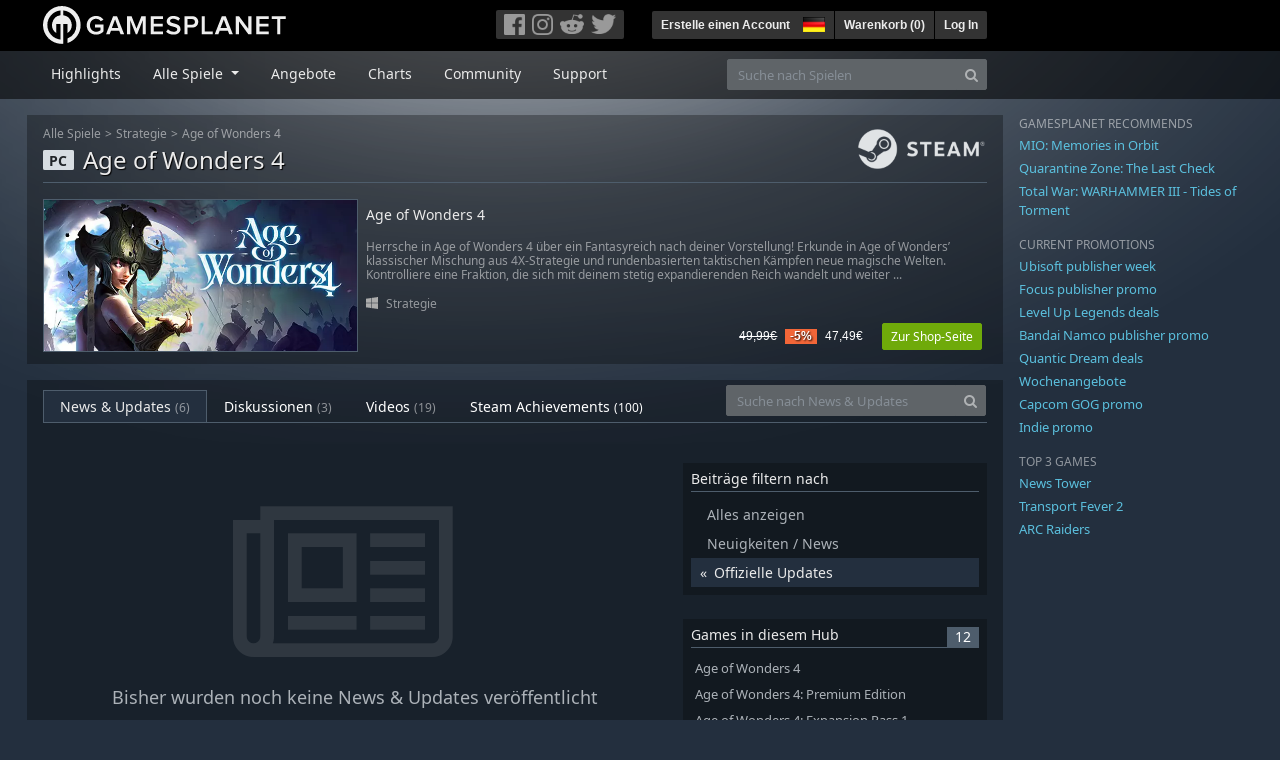

--- FILE ---
content_type: text/html; charset=utf-8
request_url: https://de.gamesplanet.com/community/age-of-wonders-4-steam-key--6110-1?filter=update
body_size: 8414
content:
<!DOCTYPE html>
<html lang="de">
<head>
  <meta charset="utf-8">
  <meta http-equiv="X-UA-Compatible" content="IE=edge">
  <meta name="viewport" content="width=device-width, initial-scale=1, maximum-scale=1, shrink-to-fit=no, viewport-fit=auto">
  <meta name="robots" content="index,follow,all" />
  <meta http-equiv="x-dns-prefetch-control" content="on">
  <meta name="turbolinks-cache-control" content="no-cache">

  <title>News &amp; Updates [Age of Wonders 4] - Gamesplanet.com</title>
  <meta name="description" content="Game Keys für Steam, Origin, Ubisoft Connect und GOG Galaxy einfach, sicher und legal online kaufen und downloaden." />
  <meta name="keywords" content="Games downloaden, Spiele downloaden, spiele online kaufen, PC-Spiele kaufen, Steam Keys, Origin Keys, Ubisoft Connect Games, DRM freie Spiele" />

  <link rel="dns-prefetch" href="https://gpstatic.com" crossorigin>
  <link rel="preconnect" href="https://gpstatic.com">
  <link rel="dns-prefetch" href="https://secure.gravatar.com" crossorigin>
  <link rel="preconnect" href="https://secure.gravatar.com">
  <link rel="icon" type="image/svg+xml" href="https://gpstatic.com/assets/gamesplanet_com_circle_media-dfe8067c82a620c4d65f21a92d5874c0e38e9ada6752f9d1cbeb74483ee90faf.svg?t=1768906272" sizes="any" id="gpfavicon">
  <link rel="canonical" href="https://de.gamesplanet.com/community/age-of-wonders-4-steam-key--6110-1">

  <link rel="stylesheet" media="all" href="https://gpstatic.com/assets/application-dc47d68d7eec9e32323623cf979b0e1394fe5acd6548b01a1f4374960e0bcf4f.css" data-turbolinks-track="reload" />
  <script type="text/javascript">// These polys allow for inline scripts while AppOS is being loaded asynchronously
// They will all be executed with their &quot;this&quot; and first argument set to the booted application
//
// NOTE: Despite their names resembling the AppOS events they will all be executed
//       every time the page loads, just at a different point in time.
window.AppOSBoot = function(f) { if (!window.AppOS_Boot) { window.AppOS_Boot = []; }; window.AppOS_Boot.push(f) };
window.AppOSDocumentLoad = function(f) { if (!window.AppOS_DL) { window.AppOS_DL = []; }; window.AppOS_DL.push(f) };
window.AppOSPageLoad = function(f) { if (!window.AppOS_PL) { window.AppOS_PL = []; }; window.AppOS_PL.push(f) };
</script>
  <script src="https://gpstatic.com/assets/application-c42fa54681ecd6c8afceeeb3bab7d82db9a1ff58af287f1385892b09a0b1c947.js" data-turbolinks-track="reload" defer="defer"></script>

  <link rel="alternate" href="https://de.gamesplanet.com/community/age-of-wonders-4-steam-key--6110-1" hreflang="de-DE" />
<link rel="alternate" href="https://fr.gamesplanet.com/community/age-of-wonders-4-steam-key--6110-1" hreflang="fr-FR" />
<link rel="alternate" href="https://uk.gamesplanet.com/community/age-of-wonders-4-steam-key--6110-1" hreflang="en-GB" />
<link rel="alternate" href="https://us.gamesplanet.com/community/age-of-wonders-4-steam-key--6110-1" hreflang="en-US" />


  
  <meta name="csrf-param" content="authenticity_token" />
<meta name="csrf-token" content="Jb2u6wFv9iFK2vzKyKrzt1NF9bQ5HgE3_YFNCvc1zlpExt0OFzsOKrOLsQgakJSHjcQTNd5FkmyRZBGQuHCvzg" />
  <link rel="icon" sizes="192x192" href="/images/touch_icons/touch-icon-192x192.png">
<link rel="apple-touch-icon-precomposed" sizes="180x180" href="/images/touch_icons/apple-touch-icon-180x180-precomposed.png">
<link rel="apple-touch-icon-precomposed" sizes="152x152" href="/images/touch_icons/apple-touch-icon-152x152-precomposed.png">
<link rel="apple-touch-icon-precomposed" sizes="144x144" href="/images/touch_icons/apple-touch-icon-144x144-precomposed.png">
<link rel="apple-touch-icon-precomposed" sizes="120x120" href="/images/touch_icons/apple-touch-icon-120x120-precomposed.png">
<link rel="apple-touch-icon-precomposed" sizes="114x114" href="/images/touch_icons/apple-touch-icon-114x114-precomposed.png">
<link rel="apple-touch-icon-precomposed" sizes="76x76" href="/images/touch_icons/apple-touch-icon-76x76-precomposed.png">
<link rel="apple-touch-icon-precomposed" sizes="72x72" href="/images/touch_icons/apple-touch-icon-72x72-precomposed.png">
<link rel="apple-touch-icon-precomposed" href="/images/touch_icons/apple-touch-icon-precomposed.png">

  


</head>

<body  data-hk="5cc67c54-7894-44be-a5f0-47e823d52e2b">
  <div data-appos-jserror="false"></div>
  <nav class="navbar navbar-dark bg-black nav-gp-top px-0">
  <div class="container pl-0">
    <div class="col-12 col-xl-10 gp-xl-main">
      <a class="navbar-brand pb-1 py-md-0 d-none d-sm-inline-block" href="/"><img height="38" alt="Gamesplanet.com" loading="lazy" decoding="async" src="https://gpstatic.com/assets/gamesplanet_com-c7cdb0f0005728229549c9b6506e1cbc48b94ee81723f51c81c8ad97bd630d84.svg" /></a>
      <a class="navbar-brand pb-1 py-md-0 d-inline-block d-sm-none" href="/"><img height="38" alt="Gamesplanet.com" loading="lazy" decoding="async" src="https://gpstatic.com/assets/gamesplanet_com_circle-4aac2ab0b9700fc58cb2631f1fd5d12fb5b162d956ab2c217dc61ec92d827d2e.svg" /></a>
      <button class="navbar-toggler bg-dark-gray border-0 d-inline-block d-lg-none pull-right mt-1 ml-3" type="button" data-toggle="collapse" data-target="#gpSiteNav">
        <span class="navbar-toggler-icon"></span>
        <span><i class="fa fa-search" style="white-space: nowrap"></i> </span>
      </button>
      <div class="pull-right mt-1">
        <div class="d-none d-lg-inline-block">
          <div class="btn-group mr-4" role="group">
            <div class="nav-item nav-item-social btn bg-dark-gray p-0"><a target="_blank" rel="noopener" class="nav-link p-0 pl-1" href="https://www.facebook.com/GamesplanetDeutschland"><img alt="Facebook" src="https://gpstatic.com/assets/get_in_touch/h-facebook-grey-13a843b391795abd42e99c1b0a6244be354ebbd80281c47ab70cb9d384260484.png" width="21" height="21" /></a></div>
            <div class="nav-item nav-item-social btn bg-dark-gray p-0"><a target="_blank" rel="noopener" class="nav-link p-0" href="https://www.instagram.com/gamesplanet_com/"><img alt="Instagram" src="https://gpstatic.com/assets/get_in_touch/h-instagram-grey-335e2af1e557d7456d7c6dfca6eabfdc0850012846c0cb27b5f048e5f64b7e56.png" width="21" height="21" /></a></div>
            <div class="nav-item nav-item-social btn bg-dark-gray p-0"><a target="_blank" rel="noopener" class="nav-link p-0" href="https://www.reddit.com/user/Gamesplanet/submitted/"><img alt="Reddit" src="https://gpstatic.com/assets/get_in_touch/h-reddit-grey-3742e9841d9d2fca4b301c7ad2d794f5d489e53a9e19921266f8911e1f0d4890.png" width="24" height="20" /></a></div>
            <div class="nav-item nav-item-social btn bg-dark-gray p-0"><a target="_blank" rel="noopener" class="nav-link p-0 pr-1" href="https://twitter.com/gamesplanet_com"><img alt="Twitter" src="https://gpstatic.com/assets/get_in_touch/h-twitter-grey-31fe64f758a401bca827a76b1a5f4813c36e642a74623fafbfc291d041b2e72b.png" width="25" height="20" /></a></div>
          </div>
        </div>
        <div class="btn-group d-none d-lg-inline-flex" role="group">
    <div class="nav-item btn bg-dark-gray p-0 px-1"><a class="nav-link p-1" data-login-required="registration" href="#open=registration">Erstelle einen Account</a></div>
    <div class="nav-item btn bg-dark-gray p-0 pr-2 dropdown zindex100"><a class="nav-link dropdown-toggle dropdown-toggle-noarrow p-0" href="#" id="tenant-select-dropdown" role="button" data-toggle="dropdown">
  <img class="ml-1" style="vertical-align: -7px;" alt="DE" src="https://gpstatic.com/images/flags/48x32/DE.png" width="22" height="15" />
</a>
<div class="dropdown-menu shadow">
  <span class="dropdown-item">
    <img class="mr-1" alt="DE" src="https://gpstatic.com/images/flags/48x32/DE.png" width="22" height="15" /> Deutschland / EUR
  </span>
  <div class="dropdown-divider"></div>
    <a class="dropdown-item" href="https://fr.gamesplanet.com/">
      <img class="mr-1" alt="FR" src="https://gpstatic.com/images/flags/48x32/FR.png" width="22" height="15" /> France / EUR
</a>    <a class="dropdown-item" href="https://uk.gamesplanet.com/">
      <img class="mr-1" alt="GB" src="https://gpstatic.com/images/flags/48x32/GB.png" width="22" height="15" /> United Kingdom / GBP
</a>    <a class="dropdown-item" href="https://us.gamesplanet.com/">
      <img class="mr-1" alt="US" src="https://gpstatic.com/images/flags/48x32/US.png" width="22" height="15" /> United States / USD
</a></div>
</div>
    <div class="nav-item btn bg-dark-gray p-0 px-1 separator"><a class="nav-link p-1 " href="/cart">Warenkorb (<span class="cart_count">0</span>)</a></div>
    <div class="nav-item btn bg-dark-gray p-0 px-1 separator"><a class="nav-link p-1" data-login-required="true" href="#open=login">Log In</a></div>
</div>

        <div class="btn-group d-inline-flex d-lg-none" role="group">
  <a class="btn bg-dark-gray " href="/cart"><i class="fa fa-shopping-cart" style="white-space: nowrap"></i> (<span class="cart_count">0</span>)</a>
  <div class="btn-group" role="group">
    <a href="#" class="btn bg-dark-gray dropdown-toggle" id="mobile-user-account" data-toggle="dropdown" aria-haspopup="true" aria-expanded="false">
      <i class="fa fa-user" style="white-space: nowrap"></i> 
    </a>
    <div class="dropdown-menu dropdown-menu-right" style="max-width: 270px;" aria-labelledby="mobile-user-account">
        <a class="dropdown-item" data-login-required="true" href="#open=login">Log In</a>
        <a class="dropdown-item" data-login-required="registration" href="#open=registration">Erstelle einen Account</a>
    </div>
  </div>
</div>

      </div>
    </div>
  </div>
</nav>

  <nav class="navbar navbar-expand-lg navbar-dark bg-black-fade mb-3 p-0 pb-lg-1">
  <div class="container pl-0">
    <div class="col-12 col-xl-10 gp-xl-main">
      <div class="collapse navbar-collapse" id="gpSiteNav">
        <div id="quick_search" class="mt-1 mt-lg-0 mb-lg-0 order-2">
          <form id="quick_search_form" class="form-inline d-flex flex-nowrap" action="/search" accept-charset="UTF-8" method="get">
            <div class="input-group mt-1 w-100">
              <input type="text" name="query" id="query" placeholder="Suche nach Spielen" autocomplete="off" class="form-control typeahead" data-query-url="/quick_search?query=%3Avalue" aria-label="Suche nach Spielen" />
              <div class="input-group-append">
                <button class="btn btn-secondary py-0 px-2 text-muted" type="submit" aria-label="Search" ><i class="fa fa-search" style="white-space: nowrap"></i> </button>
              </div>
            </div>
</form>        </div>
        <div class="navbar-nav my-1 mr-auto order-1">
          <div class="nav-item mr-3">
            <a class="nav-link text-body pt-2 pr-2 pb-0 pl-2 mb-1 mob16" href="/">Highlights</a>
          </div>
          <div class="nav-item mr-3 dropdown">
            <a class="nav-link text-body pt-2 pr-2 pb-0 pl-2 mb-1 dropdown-toggle mob16" href="#" id="gp-site-nav-dropdown" role="button" data-toggle="dropdown">
              Alle Spiele
            </a>
            <div class="dropdown-menu shadow">
              <div class="container dropdown-multi-col">
                <div class="row">
                  <div class="col-12 col-md-6">
                    <div class="nav-header bg-light p-1 small text-uppercase">Genre</div>
                    <div class="dropdown-divider"></div>
                    <a class="dropdown-item" href="/games/action">Action</a>
                    <a class="dropdown-item" href="/games/adventure">Adventure</a>
                    <a class="dropdown-item" href="/games/rpg">RPG (Rollenspiel)</a>
                    <a class="dropdown-item" href="/games/mmo">MMO</a>
                    <a class="dropdown-item" href="/games/strategy">Strategie</a>
                    <a class="dropdown-item" href="/games/simulation">Simulation</a>
                    <a class="dropdown-item" href="/games/arcade_indie">Arcade &amp; Indie</a>
                    <a class="dropdown-item" href="/games/sport">Sport</a>
                    <div class="nav-header bg-light mt-3 p-1 small text-uppercase">Sonstiges</div>
                    <div class="dropdown-divider"></div>
                    <a class="dropdown-item" href="/games/coming-soon">Coming Soon</a>
                    <a class="dropdown-item" href="/games/games-18">Ab 18</a>
                    <a class="dropdown-item" href="/games/mac">Spiele für den Mac</a>
                    <a class="dropdown-item" href="/games/linux">Spiele für Linux</a>
                    <a class="dropdown-item" href="/publishers">Publishers</a>
                  </div>
                  <div class="col-12 col-md-6 mt-3 mt-md-0">
                    <div class="nav-header bg-light p-1 small text-uppercase">Aktivierung</div>
                    <div class="dropdown-divider"></div>
                    <a class="dropdown-item" href="/search?dt=epic">Epic</a>
                    <a class="dropdown-item" href="/search?dt=giants">Giants</a>
                    <a class="dropdown-item" href="/search?dt=gog">GOG</a>
                    <a class="dropdown-item" href="/search?dt=msstore">Microsoft Store</a>
                    <a class="dropdown-item" href="/search?dt=rockstarsocial">Rockstar Social Club</a>
                    <a class="dropdown-item" href="/search?dt=steam">Steam</a>
                    <a class="dropdown-item" href="/search?dt=uplay_silent">Ubisoft Connect</a>
                    <a class="dropdown-item" href="/search?dt=zenimax">Zenimax</a>
                  </div>
                </div>
              </div>
            </div>
          </div>
          <div class="nav-item mr-3">
            <a class="nav-link text-body pt-2 pr-2 pb-0 pl-2 mb-1 mob16" href="/games/offers">Angebote</a>
          </div>
          <div class="nav-item mr-3">
            <a class="nav-link text-body pt-2 pr-2 pb-0 pl-2 mb-1 mob16" href="/games/charts">Charts</a>
          </div>
          <div class="nav-item mr-3">
            <a class="nav-link text-body pt-2 pr-2 pb-0 pl-2 mb-1 mob16" href="/community/news_updates">Community</a>
          </div>
          <div class="nav-item mr-3">
            <a class="nav-link text-body pt-2 pr-2 pb-0 pl-2 mb-1 mob16" data-turbolinks="false" href="/support">Support</a>
          </div>
        </div>
      </div>
    </div>
  </div>
</nav>


  
  <div class="container">
    
    
    <div class="row">
      <div class="col-12 col-xl-10 gp-xl-main">
          <div class="row row-page-ctn">
            <div class="col-12"><nav aria-label="breadcrumb" class="d-none d-md-block">
  <ol class="breadcrumb mb-1">
    <li class="breadcrumb-item small"><a class="text-muted" href="/">Alle Spiele</a></li>
    <li class="breadcrumb-item small text-muted"><a class="text-muted" href="/games/strategy">Strategie</a></li>
    <li class="breadcrumb-item small" aria-current="page"><a class="text-muted" href="https://de.gamesplanet.com/game/age-of-wonders-4-steam-key--6110-1">Age of Wonders 4</a></li>
  </ol>
</nav>

<div class="prod-sales">
  <span class="badge badge-platform badge-light text-uppercase">PC</span>
  <h1 class="border-bottom border-secondary pb-2 mb-3 text-shadow">
    <span class="prod-title">Age of Wonders 4</span> <small class="d-none">Steam Key</small>
  </h1>
  <img class="platform_logo steam d-none d-md-block" alt="steam" loading="lazy" decoding="async" src="https://gpstatic.com/assets/platforms/steam-f2393491806d0ea9e680f013396a4bc59db7d82269015d3a0930f50b7b33de5a.png" />
</div>

<div class="row no-gutters game_list mb-2 mb-sm-1">
  <div class="col-12 col-sm-5 col-lg-4 pl-0">
    <a class="stretched-link responsive-img img-620" href="/game/age-of-wonders-4-steam-key--6110-1">
      <img loading="lazy" decoding="async" alt="Age of Wonders 4" title="Age of Wonders 4" class="border border-secondary" src="https://gpstatic.com/acache/61/10/1/de/t620x300-0593469e6f8dfa49cbaf4ac0f9ea0a17.jpg" />
</a>  </div>
  <div class="d-none d-sm-block col-sm-7 col-lg-8 pl-2 px-sm-2">
    <h4 class="mt-1 mt-lg-2 mb-1 mb-lg-3 d-none d-sm-block"><a class="d-block text-decoration-none" href="/game/age-of-wonders-4-steam-key--6110-1">Age of Wonders 4</a></h4>
    <p class="text-muted d-none d-md-block"><small>Herrsche in Age of Wonders 4 über ein Fantasyreich nach deiner Vorstellung! Erkunde in Age of Wonders’ klassischer Mischung aus 4X-Strategie und rundenbasierten taktischen Kämpfen neue magische Welten. Kontrolliere eine Fraktion, die sich mit deinem stetig expandierenden Reich wandelt und weiter ...</small></p>
    <small class="text-muted platform-release-genre d-none d-md-block">
      <img class="platform_icon" alt="Windows PC" loading="lazy" decoding="async" src="https://gpstatic.com/assets/platforms/windows-ec49540cc3df1278de6ba907f785d9ad800309f5f64b283de2f371f393a7cd84.svg" width="12" height="12" />&nbsp;
      <a href="/games/strategy">Strategie</a>
    </small>
    <div class="gp-prices text-right small">
          <span class="d-none d-sm-inline-block"><span class="prices">
<span class="price_base"><strike>49,99€</strike></span>
<span class="price_saving false">-5%</span>
<span class="price_current">47,49€</span> </span></span>
        <a class="btn btn-success btn-sm ml-3" href="/game/age-of-wonders-4-steam-key--6110-1">Zur Shop-Seite</a>
    </div>
  </div>
</div>
</div>
          </div>
        <div class="row row-page-ctn">
          
            <div class="col-12">
  <ul class="nav nav-tabs flex-row flex-nowrap overflow-x-only mb-3 no-scrollbars">
      <li class="nav-item text-nowrap"><a class="nav-link active" href="/community/age-of-wonders-4-steam-key--6110-1/news_updates">News & Updates <small class='text-muted'>(6)</small></a></li>
      <li class="nav-item text-nowrap"><a class="nav-link " href="/community/age-of-wonders-4-steam-key--6110-1/discussions">Diskussionen <small class='text-muted'>(3)</small></a></li>
      <li class="nav-item text-nowrap"><a class="nav-link " href="/community/age-of-wonders-4-steam-key--6110-1/videos"><span class="translation_missing" title="translation missing: de.community.tabs.videos">Videos</span> <small class='text-muted'>(19)</small></a></li>
      <li class="nav-item text-nowrap"><a class="nav-link " href="/community/age-of-wonders-4-steam-key--6110-1/achievements">Steam Achievements <small>(100)</small></a></li>
  </ul>
  <div id="cm_quick_search" class="mb-3 mb-lg-0">
  <form id="cm_quick_search_form" class="form-inline d-flex flex-nowrap" data-reject-empty="input[type=text]" action="/community/search" accept-charset="UTF-8" method="get">
    <div class="input-group w-100">
      <input type="text" name="query" id="cm_query" placeholder="Suche nach News &amp; Updates" autocomplete="off" class="form-control typeahead" data-query-url="/community/quick_search?query=%3Avalue" aria-label="Suche nach News &amp; Updates" />
      <div class="input-group-append">
        <button class="btn btn-secondary py-0 px-2 text-muted" type="submit" aria-label="Search" ><i class="fa fa-search" style="white-space: nowrap"></i> </button>
      </div>
    </div>
</form></div>

</div>

  
<div class="col-12">
  <div class="row">
    <div class="col-12 col-lg-8 mb-2">
        <div class="cm-content-empty text-center py-lg-5">
          <span class="d-block pr-4"><i class="fa fa-newspaper-o" style="white-space: nowrap"></i> </span>
          Bisher wurden noch keine News &amp; Updates veröffentlicht
        </div>
      
    </div>

    <div class="col-12 col-lg-4 d-none d-lg-block">
      <div class="bg-black-fade25 p-2 mt-lg-4 mb-4">
        <h4 class="border-bottom border-secondary pb-1">Beiträge filtern nach</h4>
        <ul class="list-unstyled cm-filter-selector mb-0">
          <li><a class="d-block p-1 pl-3 gray-500 " href="/community/age-of-wonders-4-steam-key--6110-1">Alles anzeigen</a></li>
          <li><a class="d-block p-1 pl-3 gray-500 " href="/community/age-of-wonders-4-steam-key--6110-1?filter=news">Neuigkeiten / News</a></li>
          <li><a class="d-block p-1 pl-3 gray-500  bg-body active" href="/community/age-of-wonders-4-steam-key--6110-1?filter=update">Offizielle Updates</a></li>
        </ul>
      </div>
      <div class="bg-black-fade25 p-2 mb-4">
  <h4 class="border-bottom border-secondary pb-1">
    Games in diesem Hub
    <span class="badge px-2 badge-secondary pull-right">12</span>
  </h4>
  <ul class="list-unstyled cm-filter-selector mb-0 overflow-hidden position-relative" data-maxheight="140" data-trigger-label='<i class="fa fa-caret-down" style="white-space: nowrap"></i> '>
      <li class="p-1"><a class="d-block gray-500 font0785" href="/game/age-of-wonders-4-steam-key--6110-1">Age of Wonders 4</a></li>
      <li class="p-1"><a class="d-block gray-500 font0785" href="/game/age-of-wonders-4-premium-edition-steam-key--6110-2">Age of Wonders 4: Premium Edition</a></li>
      <li class="p-1"><a class="d-block gray-500 font0785" href="/game/age-of-wonders-4-expansion-pass-1-steam-key--6110-3">Age of Wonders 4: Expansion Pass 1</a></li>
      <li class="p-1"><a class="d-block gray-500 font0785" href="/game/age-of-wonders-4-dragon-dawn-steam-key--6110-4">Age of Wonders 4: Dragon Dawn</a></li>
      <li class="p-1"><a class="d-block gray-500 font0785" href="/game/age-of-wonders-4-empires-ashes-steam-key--6110-5">Age of Wonders 4: Empires &amp; Ashes</a></li>
      <li class="p-1"><a class="d-block gray-500 font0785" href="/game/age-of-wonders-4-primal-fury-steam-key--6110-6">Age of Wonders 4: Primal Fury</a></li>
      <li class="p-1"><a class="d-block gray-500 font0785" href="/game/age-of-wonders-4-eldritch-realms-steam-key--6110-7">Age of Wonders 4: Eldritch Realms</a></li>
      <li class="p-1"><a class="d-block gray-500 font0785" href="/game/age-of-wonders-4-ways-of-war-steam-key--6110-9">Age of Wonders 4: Ways of War</a></li>
      <li class="p-1"><a class="d-block gray-500 font0785" href="/game/age-of-wonders-4-giant-kings-steam-key--6110-10">Age of Wonders 4: Giant Kings</a></li>
      <li class="p-1"><a class="d-block gray-500 font0785" href="/game/age-of-wonders-4-archon-prophecy-steam-key--6110-11">Age of Wonders 4: Archon Prophecy</a></li>
      <li class="p-1"><a class="d-block gray-500 font0785" href="/game/age-of-wonders-4-expansion-pass-3-steam-key--6110-13">Age of Wonders 4: Expansion Pass 3</a></li>
      <li class="p-1"><a class="d-block gray-500 font0785" href="/game/age-of-wonders-4-thrones-of-blood-steam-key--6110-14">Age of Wonders 4: Thrones of Blood</a></li>
  </ul>
</div>

      <div class="bg-black-fade25 p-2 mt-4">
  <h4 class="border-bottom border-secondary pb-1">Services</h4>
  <div class="overflow-hidden">
    <img class="w-50 pull-left mr-2" src="https://gpstatic.com/assets/get_in_touch/teamspeak-e9ba90551e9721cbaa70afb283b08d781db6bd87003b85dc1c6e4ef7bae9c894.png" />
    <div class="pull-left small gray-500">
      128-Slots<br>
      <strong>ts.gamesplanet.com</strong><br>
      no password required
    </div>
  </div>
</div>

    </div>
  </div>
</div>

  

          
        </div>
      </div>
      <div class="d-none d-xl-block gp-xl-aside ml-4">

  <div class="mb-3">
    <small class="text-muted d-block mb-1 text-uppercase">Gamesplanet recommends</small>
      <p class="mb-1 font0813" data-tipped-ajax="true" data-tipped-options="ajax: { url: '/game/mio-memories-in-orbit-steam-key--7163-1/tipped_snippet' }"><a class="text-info" href="/game/mio-memories-in-orbit-steam-key--7163-1">MIO: Memories in Orbit</a></p>
      <p class="mb-1 font0813" data-tipped-ajax="true" data-tipped-options="ajax: { url: '/game/quarantine-zone-the-last-check-steam-key--7979-1/tipped_snippet' }"><a class="text-info" href="/game/quarantine-zone-the-last-check-steam-key--7979-1">Quarantine Zone: The Last Check</a></p>
      <p class="mb-1 font0813" data-tipped-ajax="true" data-tipped-options="ajax: { url: '/game/total-war-warhammer-iii-tides-of-torment-steam-key--4959-18/tipped_snippet' }"><a class="text-info" href="/game/total-war-warhammer-iii-tides-of-torment-steam-key--4959-18">Total War: WARHAMMER III - Tides of Torment</a></p>
  </div>

  <div class="mb-3">
    <small class="text-muted d-block mb-1">CURRENT PROMOTIONS</small>
      <p class="mb-1 font0813"><a class="text-info" href="/games/offers/ubi">Ubisoft publisher week</a></p>
      <p class="mb-1 font0813"><a class="text-info" href="/games/offers/focus">Focus publisher promo</a></p>
      <p class="mb-1 font0813"><a class="text-info" href="/games/offers/levelup">Level Up Legends deals</a></p>
      <p class="mb-1 font0813"><a class="text-info" href="/games/offers/bandai">Bandai Namco publisher promo</a></p>
      <p class="mb-1 font0813"><a class="text-info" href="/games/offers/quantic">Quantic Dream deals</a></p>
      <p class="mb-1 font0813"><a class="text-info" href="/games/offers/weekly">Wochenangebote</a></p>
      <p class="mb-1 font0813"><a class="text-info" href="/games/offers/capcomgog">Capcom GOG promo</a></p>
      <p class="mb-1 font0813"><a class="text-info" href="/games/offers/indie">Indie promo</a></p>
  </div>

  <div class="mb-3">
    <small class="text-muted d-block mb-1">TOP 3 GAMES</small>
      <p class="mb-1 font0813" data-tipped-ajax="true" data-tipped-options="ajax: { url: '/game/news-tower-steam-key--8047-1/tipped_snippet' }"><a class="text-info" href="/game/news-tower-steam-key--8047-1">News Tower</a></p>
      <p class="mb-1 font0813" data-tipped-ajax="true" data-tipped-options="ajax: { url: '/game/transport-fever-2-steam-key--4026-1/tipped_snippet' }"><a class="text-info" href="/game/transport-fever-2-steam-key--4026-1">Transport Fever 2</a></p>
      <p class="mb-1 font0813" data-tipped-ajax="true" data-tipped-options="ajax: { url: '/game/arc-raiders-steam-key--7943-1/tipped_snippet' }"><a class="text-info" href="/game/arc-raiders-steam-key--7943-1">ARC Raiders</a></p>
  </div>

</div>

    </div>
    <footer>
  <div class="row">
    <div class="col-12">
      <img alt="Metaboli SAS - Paris, France" class="pull-left mr-3 mb-2" loading="lazy" decoding="async" src="https://gpstatic.com/assets/logo_metaboli-4dfb0d2c2164b93dd3be3e3f208d6ebf7bb8a7c59f09fb91dbe38ef71bdaa88f.png" width="119" height="22" />
      <p class="text-muted pull-left legalline mr-5">
        &copy; 2026 Metaboli SAS. Alle Rechte vorbehalten. Gamesplanet ist eine Marke von Metaboli SAS.<br>
Alle Preise inklusive Mehrwertsteuer (sofern zutreffend).<br>
<a href="/legal_terms">Impressum</a> <a href="/legal_terms#terms">AGB</a> <a href="/legal_terms#privacy">Datenschutz</a>
      </p>
      <p class="text-muted pull-left ml-lg-5">
        <a class="text-decoration-none ml-lg-5" target="_blank" href="https://www.hetzner.com/unternehmen/umweltschutz/">
          <img width="30" src="https://gpstatic.com/assets/hosting/eco-power-green-en-826417433b99b1822c43ae74332d2dd31b76e27e5a3fc9be81d4cb0d5cfc1625.svg" />&nbsp;
          <img width="100" src="https://gpstatic.com/assets/hosting/hetzner-logo-a8a9db7b266fee648d698a90c6c1a9e404dad3029cf516564f0ff11daa624c43.svg" />
</a>      </p>
    </div>
    </div>
  </div>
</footer>

  </div>
  <div class="modal shadow fade" id="modal_login_registration" tabindex="-1" role="dialog">
  <div class="modal-dialog" role="document">
    <div class="modal-content">
      <div class="modal-header">
        <ul class="nav nav-pills">
          <li class="nav-item">
            <a href="#user_tab_login" class="nav-link active" id="show_login" data-toggle="tab">Log In</a>
          </li>
          <li class="nav-item">
            <span class="nav-link disabled px-2 px-sm-3">
              <small>&larr; oder &rarr;</small>
            </span>
          </li>
          <li class="nav-item">
            <a href="#user_tab_registration" id="show_registration" class="nav-link" data-toggle="tab">Registrieren</a>
          </li>
        </ul>
        <button type="button" class="close" data-dismiss="modal" aria-label="Close">
          <span aria-hidden="true">&times;</span>
        </button>
      </div>
      <div class="modal-body">
        <div class="tab-content">
          <div class="tab-pane active" id="user_tab_login">
            <form class="new_login" id="new_login" action="/account/login" accept-charset="UTF-8" data-remote="true" method="post">
  <input autocomplete="off" type="hidden" value="https://de.gamesplanet.com/community/age-of-wonders-4-steam-key--6110-1?filter=update" name="login[return_url]" id="login_return_url" />
  <div class="row">
  <div class="col-12 col-xl-10 gp-xl-main">
  </div>
</div>

  <div class="row">
    <div class="col-12 ">
      <div class="form-group row mb-0 mb-sm-2">
        <label class="col-12 col-sm-3 col-form-label text-sm-right" for="login_email">E-Mail:</label>
        <div class="col-12 col-sm-8">
          <input placeholder="Deine E-Mail Adresse" autocomplete="section-login email" class="form-control mob16" type="text" value="" name="login[email]" id="login_email" />
        </div>
      </div>
      <div class="form-group row">
        <label class="col-12 col-sm-3 col-form-label text-sm-right" for="login_password">Passwort:</label>
        <div class="col-12 col-sm-8">
          <input value="" placeholder="Dein Passwort" autocomplete="section-login current-password" class="form-control mob16" type="password" name="login[password]" id="login_password" />
        </div>
      </div>
      <div class="form-group row">
        <div class="col-8 offset-sm-3">
          <div class="custom-control custom-checkbox">
            <input name="login[save_login]" type="hidden" value="0" autocomplete="off" /><input class="custom-control-input" type="checkbox" value="1" checked="checked" name="login[save_login]" id="login_save_login" />
            <label class="custom-control-label" for="login_save_login">
              <small>Angemeldet bleiben</small>
</label>          </div>
        </div>
      </div>
      <div class="form-group row">
        <div class="col-8 offset-sm-3 mt-3">
          <input type="submit" name="commit" value="Loggt mich ein" class="btn btn-success" data-disable-with="Loggt mich ein" /><br>
          <br>
          <small><a data-turbolinks="false" href="/account/password/new">Passwort vergessen?</a></small>
        </div>
      </div>
    </div>
    <div class="social_login col-12 mt-5 order-2">
  <div class="row">
    <div class="col-4 col-sm-3 text-right">
      <label>Lenovo Login:</label>
    </div>
    <div class="col-8 col-sm-9 mb-3">
      <a rel="nofollow" data-turbolinks="false" href="/lenovo/sso"><img alt="Lenovo Legion" src="https://gpstatic.com/assets/lenovo/lenovo_red-276278b7ded04d8faece3e1724a78e56e51ed39e9fbb8b9a04585db4a6ed750e.svg" width="160" height="53" /></a>
    </div>
      <div class="col-4 col-sm-3 text-right">
        <label>ROG Login:</label>
      </div>
      <div class="col-8 col-sm-9">
        <a rel="nofollow" data-turbolinks="false" class="rog-sso-button" href="/pre_auth/asus_sso"><img alt="ASUS Republic of Gamers" src="https://gpstatic.com/assets/asus_ac/rognav-84201a7f7f1a4d8b9eaca0855a59d990076c9dac870d38f0f89cc3718fe92ad5.svg" /></a>
      </div>

    <div class="col-12 mt-2 mb-2">
      <hr>
      <small class="text-secondary">oder wähle einen der folgenden Dienste um dich anzumelden</small>
    </div>

    <div class="col-4 col-sm-3 text-right">
      <label>Social Login:</label>
    </div>
    <div class="col-8 col-sm-9">
      <a rel="nofollow" data-turbolinks="false" href="/pre_auth/facebook"><img alt="Login with Facebook" title="Login with Facebook" class="mb-2" src="https://gpstatic.com/assets/social_login/facebook-d8439150ec7b73549c10530903c47e59baea0795b01dee8c98c5a9bf246fe61b.png" width="39" height="30" /></a>
      <a rel="nofollow" data-turbolinks="false" href="/pre_auth/google_oauth2"><img alt="Login with Google" title="Login with Google" class="mb-2" src="https://gpstatic.com/assets/social_login/google_oauth2-fb211c47f1a89186943f405897aa851e83f3706f3812e94be4a0f5e407138766.png" width="39" height="30" /></a>
      <a rel="nofollow" data-turbolinks="false" href="/pre_auth/steam"><img alt="Login with Steam" title="Login with Steam" class="mb-2" src="https://gpstatic.com/assets/social_login/steam-d34ec9705680fe94d6895323d36d7026e6586fc13370a7c5a51c1e58b9bbc7e2.png" width="39" height="30" /></a>
      <a rel="nofollow" data-turbolinks="false" href="/pre_auth/amazon"><img alt="Login with Amazon" title="Login with Amazon" class="mb-2" src="https://gpstatic.com/assets/social_login/amazon-ac511daafa6e60dac998aefc6555ead646d3c664ccd97c3f9f88cf6d8a3852f9.png" width="39" height="30" /></a>
      <a rel="nofollow" data-turbolinks="false" href="/pre_auth/paypal_oauth2"><img alt="Login with Paypal" title="Login with Paypal" class="mb-2" src="https://gpstatic.com/assets/social_login/paypal_oauth2-af3f81dc5e8d1b0dd8e44ee6fb6bec749a00b835aabb7c88f17d168cb0bfe05e.png" width="39" height="30" /></a>
    </div>
  </div>
</div>

  </div>
</form>
          </div>
          <div class="tab-pane" id="user_tab_registration">
            <form class="forms-list" id="new_ZoRc0W4y-bSTrpsyF7dV7pBSeKJisytMZe7n2VYhFTNnW_fZyF29t3bA" action="/account/profile" accept-charset="UTF-8" data-remote="true" method="post">
  <input type="hidden" name="registration_source" id="registration_source" value="frontend/community/entries" autocomplete="off" />
  <div class="row">
  <div class="col-12 col-xl-10 gp-xl-main">
  </div>
</div>

  

  <div class="row">
    <div class="col-12 ">
      <div class="form-group row mb-0 mb-sm-2">
        <div class="col-12 col-sm-3 text-sm-right"><label class="col-form-label" for="ZoRc0W4y-bSTrpsyF7dV7pBSeKJisytMZe7n2VYhFTNnW_fZyF29t3bA_username">Benutzername:</label></div>
        <div class="col-12 col-sm-8">
          <input placeholder="Dein Benutzername (optional)" autocomplete="section-registration username" class="form-control mob16" type="text" name="ZoRc0W4y-bSTrpsyF7dV7pBSeKJisytMZe7n2VYhFTNnW_fZyF29t3bA[username]" id="ZoRc0W4y-bSTrpsyF7dV7pBSeKJisytMZe7n2VYhFTNnW_fZyF29t3bA_username" />
          
        </div>
      </div>

      <div class="form-group row mb-0 mb-sm-2">
        <div class="col-12 col-sm-3 text-sm-right"><label class="col-form-label" for="ZoRc0W4y-bSTrpsyF7dV7pBSeKJisytMZe7n2VYhFTNnW_fZyF29t3bA_email">E-Mail:</label></div>
        <div class="col-12 col-sm-8">
          <input placeholder="Deine E-Mail Adresse" autocomplete="section-registration email" class="form-control mob16" type="text" name="ZoRc0W4y-bSTrpsyF7dV7pBSeKJisytMZe7n2VYhFTNnW_fZyF29t3bA[email]" id="ZoRc0W4y-bSTrpsyF7dV7pBSeKJisytMZe7n2VYhFTNnW_fZyF29t3bA_email" />
          
        </div>
      </div>

      <div class="form-group row mb-0 mb-sm-2">
        <div class="col-12 col-sm-3 text-sm-right"><label class="col-form-label" for="ZoRc0W4y-bSTrpsyF7dV7pBSeKJisytMZe7n2VYhFTNnW_fZyF29t3bA_password">Passwort:</label></div>
        <div class="col-12 col-sm-8">
          <input placeholder="Dein Passwort mit mind. 6 Zeichen" autocomplete="section-registration new-password" class="form-control mob16" type="password" name="ZoRc0W4y-bSTrpsyF7dV7pBSeKJisytMZe7n2VYhFTNnW_fZyF29t3bA[password]" id="ZoRc0W4y-bSTrpsyF7dV7pBSeKJisytMZe7n2VYhFTNnW_fZyF29t3bA_password" />
          
        </div>
      </div>
      <div class="form-group row mb-0 mb-sm-2">
        <div class="col-12 col-sm-3 text-sm-right"><label class="col-form-label" for="ZoRc0W4y-bSTrpsyF7dV7pBSeKJisytMZe7n2VYhFTNnW_fZyF29t3bA_password_confirmation">Bestätigen:</label></div>
        <div class="col-12 col-sm-8">
          <input placeholder="Bestätige dein Passwort" autocomplete="section-registration new-password" class="form-control mob16" type="password" name="ZoRc0W4y-bSTrpsyF7dV7pBSeKJisytMZe7n2VYhFTNnW_fZyF29t3bA[password_confirmation]" id="ZoRc0W4y-bSTrpsyF7dV7pBSeKJisytMZe7n2VYhFTNnW_fZyF29t3bA_password_confirmation" />
          
        </div>
      </div>
      <div class="form-group row mb-0 mb-sm-2">
        <div class="col-12 col-sm-8 offset-sm-3 mt-3">
          <input type="submit" name="commit" value="Account erstellen" class="btn btn-success" data-disable-with="Account erstellen" />
        </div>
      </div>
    </div>
    <div class="social_login col-12 mt-5 order-2">
  <div class="row">
    <div class="col-4 col-sm-3 text-right">
      <label>Lenovo Login:</label>
    </div>
    <div class="col-8 col-sm-9 mb-3">
      <a rel="nofollow" data-turbolinks="false" href="/lenovo/sso"><img alt="Lenovo Legion" src="https://gpstatic.com/assets/lenovo/lenovo_red-276278b7ded04d8faece3e1724a78e56e51ed39e9fbb8b9a04585db4a6ed750e.svg" width="160" height="53" /></a>
    </div>
      <div class="col-4 col-sm-3 text-right">
        <label>ROG Login:</label>
      </div>
      <div class="col-8 col-sm-9">
        <a rel="nofollow" data-turbolinks="false" class="rog-sso-button" href="/pre_auth/asus_sso"><img alt="ASUS Republic of Gamers" src="https://gpstatic.com/assets/asus_ac/rognav-84201a7f7f1a4d8b9eaca0855a59d990076c9dac870d38f0f89cc3718fe92ad5.svg" /></a>
      </div>

    <div class="col-12 mt-2 mb-2">
      <hr>
      <small class="text-secondary">oder wähle einen der folgenden Dienste um dich anzumelden</small>
    </div>

    <div class="col-4 col-sm-3 text-right">
      <label>Social Login:</label>
    </div>
    <div class="col-8 col-sm-9">
      <a rel="nofollow" data-turbolinks="false" href="/pre_auth/facebook"><img alt="Login with Facebook" title="Login with Facebook" class="mb-2" src="https://gpstatic.com/assets/social_login/facebook-d8439150ec7b73549c10530903c47e59baea0795b01dee8c98c5a9bf246fe61b.png" width="39" height="30" /></a>
      <a rel="nofollow" data-turbolinks="false" href="/pre_auth/google_oauth2"><img alt="Login with Google" title="Login with Google" class="mb-2" src="https://gpstatic.com/assets/social_login/google_oauth2-fb211c47f1a89186943f405897aa851e83f3706f3812e94be4a0f5e407138766.png" width="39" height="30" /></a>
      <a rel="nofollow" data-turbolinks="false" href="/pre_auth/steam"><img alt="Login with Steam" title="Login with Steam" class="mb-2" src="https://gpstatic.com/assets/social_login/steam-d34ec9705680fe94d6895323d36d7026e6586fc13370a7c5a51c1e58b9bbc7e2.png" width="39" height="30" /></a>
      <a rel="nofollow" data-turbolinks="false" href="/pre_auth/amazon"><img alt="Login with Amazon" title="Login with Amazon" class="mb-2" src="https://gpstatic.com/assets/social_login/amazon-ac511daafa6e60dac998aefc6555ead646d3c664ccd97c3f9f88cf6d8a3852f9.png" width="39" height="30" /></a>
      <a rel="nofollow" data-turbolinks="false" href="/pre_auth/paypal_oauth2"><img alt="Login with Paypal" title="Login with Paypal" class="mb-2" src="https://gpstatic.com/assets/social_login/paypal_oauth2-af3f81dc5e8d1b0dd8e44ee6fb6bec749a00b835aabb7c88f17d168cb0bfe05e.png" width="39" height="30" /></a>
    </div>
  </div>
</div>

  </div>

</form>
          </div>
        </div>
      </div>
    </div>
  </div>
</div>

  
</body>
</html>
